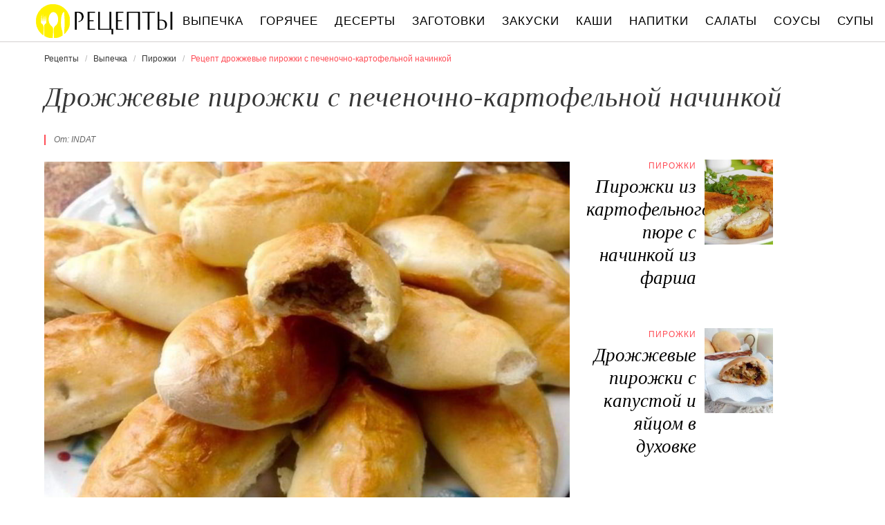

--- FILE ---
content_type: text/html; charset=UTF-8
request_url: https://recipetoday.ru/vypechka/pirozhki/drozhzhevye-pirozhki-s-pechenochno-kartofelnoi-nachinkoi
body_size: 7894
content:
<!DOCTYPE html><html lang="ru" class="has-navbar-fixed-top"><head> <meta charset="UTF-8"> <title>Приготовь Дрожжевые Пирожки с Печеночно-картофельной Начинкой Быстро Дома Самостоятельно</title> <meta name="description" content="Самостоятельно приготовим дрожжевые пирожки с печеночно-картофельной начинкой дома. Ингредиенты на : вода 500 мл,&#32; дрожжи свежие 20 г,&#32; соль 1 ч.л.,&#32; сахар 1 &#189; ст.л.,&#32; оливковое масло 3 ст.л.,&#32; мука 1 сорт 650 г,&#32; куриная печень 500 г,&#32; картофель 6 шт.,&#32; лук белый 3 шт.,&#32; яичные желтки 2 шт."> <meta http-equiv="X-UA-Compatible" content="IE=edge"> <meta name="viewport" content="width=device-width, initial-scale=1"> <link rel="icon" type="image/png" sizes="96x96" href="/favicon-96x96.png"> <link rel="apple-touch-icon" sizes="180x180" href="/apple-icon-144x144.png"> <link rel="icon" type="image/png" sizes="192x192" href="/android-icon-144x144.png"> <link rel="manifest" href="/manifest.json"> <meta name="msapplication-TileColor" content="#ffffff"> <meta name="msapplication-TileImage" content="/ms-icon-144x144.png"> <meta name="theme-color" content="#f6f6f6"> <meta property="og:title" content="Приготовь Дрожжевые Пирожки с Печеночно-картофельной Начинкой Быстро Дома Самостоятельно"> <meta property="og:type" content="website"> <meta property="og:site_name" content="recipetoday.ru"> <meta property="og:url" content="https://recipetoday.ru/vypechka/pirozhki/drozhzhevye-pirozhki-s-pechenochno-kartofelnoi-nachinkoi"> <meta property="og:description" content="Самостоятельно приготовим дрожжевые пирожки с печеночно-картофельной начинкой дома. Ингредиенты на : вода 500 мл,&#32; дрожжи свежие 20 г,&#32; соль 1 ч.л.,&#32; сахар 1 &#189; ст.л.,&#32; оливковое масло 3 ст.л.,&#32; мука 1 сорт 650 г,&#32; куриная печень 500 г,&#32; картофель 6 шт.,&#32; лук белый 3 шт.,&#32; яичные желтки 2 шт."> <meta property="og:image" content="https://recipetoday.ru/vypechka/pirozhki/drozhzhevye-pirozhki-s-pechenochno-kartofelnoi-nachinkoi/drozhzhevye-pirozhki-s-pechenochno-kartofelnoi-nachinkoi-ready0-w1200h630.jpg"> <meta name="twitter:card" content="summary_large_image"> <meta name="twitter:url" content="https://recipetoday.ru/vypechka/pirozhki/drozhzhevye-pirozhki-s-pechenochno-kartofelnoi-nachinkoi"> <meta name="twitter:title" content="Приготовь Дрожжевые Пирожки с Печеночно-картофельной Начинкой Быстро Дома Самостоятельно"> <meta name="twitter:description" content="Самостоятельно приготовим дрожжевые пирожки с печеночно-картофельной начинкой дома. Ингредиенты на : вода 500 мл, дрожжи свежие 20 г, соль 1 ч.л., сахар 1 ½ ст.л., оливковое масло 3 ст.л., мука 1 сорт 650 г, куриная печень 500 г, картофель 6 шт"> <meta name="twitter:image" content="https://recipetoday.ru/vypechka/pirozhki/drozhzhevye-pirozhki-s-pechenochno-kartofelnoi-nachinkoi/drozhzhevye-pirozhki-s-pechenochno-kartofelnoi-nachinkoi-ready0-w1200h630.jpg"> <link rel="dns-prefetch" href="//counter.yadro.ru"> <link rel="dns-prefetch" href="//yastatic.net"> <link rel="stylesheet" type="text/css" href="/styles.css"> <link rel="canonical" href="https://recipetoday.ru/vypechka/pirozhki/drozhzhevye-pirozhki-s-pechenochno-kartofelnoi-nachinkoi"></head><body><nav id="nav" class="navbar is-fixed-top" role="navigation" aria-label="main navigation"> <div class="container"> <div class="navbar-brand"> <a class="navbar-item logo" href="/" title="На Главную">Вкусны рецепты на recipetoday.ru</a> <a role="button" class="navbar-burger burger" aria-label="menu" aria-expanded="false" data-target="navbarBasicExample"> <span aria-hidden="true"></span> <span aria-hidden="true"></span> <span aria-hidden="true"></span> </a> </div> <div id="navbarBasicExample" class="navbar-menu"> <div class="navbar-end"> <a class="navbar-item" href="/vypechka" title="Перейти в Раздел «Выпечка»">Выпечка</a> <a class="navbar-item" href="/goryachee" title="Перейти в Раздел «Горячее»">Горячее</a> <a class="navbar-item" href="/deserty" title="Перейти в Раздел «Десерты»">Десерты</a> <a class="navbar-item" href="/zagotovki" title="Перейти в Раздел «Заготовки»">Заготовки</a> <a class="navbar-item" href="/zakuski" title="Перейти в Раздел «Закуски»">Закуски</a> <a class="navbar-item" href="/kashi" title="Перейти в Раздел «Каши»">Каши</a> <a class="navbar-item" href="/napitki" title="Перейти в Раздел «Напитки»">Напитки</a> <a class="navbar-item" href="/salaty" title="Перейти в Раздел «Салаты»">Салаты</a> <a class="navbar-item" href="/sousy" title="Перейти в Раздел «Соусы»">Соусы</a> <a class="navbar-item" href="/supy" title="Перейти в Раздел «Супы»">Супы</a> </div> </div> </div></nav><section class="section"> <div class="container"> <nav class="breadcrumb" aria-label="breadcrumbs"> <ul itemscope itemtype="http://schema.org/BreadcrumbList"> <li itemprop="itemListElement" itemscope itemtype="http://schema.org/ListItem"> <a href="/" title="Перейти на Главную" itemprop="item"> <span itemprop="name">Рецепты</span> </a> <meta itemprop="position" content="1"> </li> <li itemprop="itemListElement" itemscope itemtype="http://schema.org/ListItem"> <a href="/vypechka" itemprop="item" title="Выпечка"> <span itemprop="name">Выпечка</span> </a> <meta itemprop="position" content="2"> </li> <li itemprop="itemListElement" itemscope itemtype="http://schema.org/ListItem"> <a href="/vypechka/pirozhki" itemprop="item" title="Пирожки"> <span itemprop="name">Пирожки</span> </a> <meta itemprop="position" content="3"> </li> <li class="is-active" itemprop="itemListElement" itemscope itemtype="http://schema.org/ListItem"> <a href="#" aria-current="page" itemprop="item"> <span itemprop="name">Рецепт дрожжевые пирожки с печеночно-картофельной начинкой</span> </a> <meta itemprop="position" content="4"> </li> </ul> </nav> <h1 class="title is-2 single"> Дрожжевые пирожки с печеночно-картофельной начинкой </h1> <div class="columns is-multiline"> <div class="column is-8"> <p class="u-wrap">От: <i class="u-link" >indat</i></p> <figure class="image is-3by2"> <img class="lozad" src="/zero.png" data-src="/vypechka/pirozhki/drozhzhevye-pirozhki-s-pechenochno-kartofelnoi-nachinkoi/drozhzhevye-pirozhki-s-pechenochno-kartofelnoi-nachinkoi-ready0-w888h592.jpg" alt="Рецепт дрожжевые пирожки с печеночно-картофельной начинкой"> </figure> <p class="caption">Фото дрожжевые пирожки с печеночно-картофельной начинкой.</p> </div> <div class="column is-3"> <h2 class="title is-4 is-hidden-desktop">Похожие рецепты</h2> <div class="columns is-mobile sidebar-top"> <a class="column is-7-desktop is-half-touch" href="/vypechka/pirozhki/pirozhki-iz-kartofelnogo-pyure-s-nachinkoi-iz-farsha"> <div class="name-wrap"> <p class="cat">Пирожки</p> <p class="name">Пирожки из картофельного пюре с начинкой из фарша</p> </div> </a> <a class="column is-5-desktop is-half-touch" href="/vypechka/pirozhki/pirozhki-iz-kartofelnogo-pyure-s-nachinkoi-iz-farsha"> <figure class="image is-4by5"> <img class="lozad" src="/zero.png" alt="Пирожки из картофельного пюре с начинкой из фарша" data-src="/vypechka/pirozhki/pirozhki-iz-kartofelnogo-pyure-s-nachinkoi-iz-farsha/pirozhki-iz-kartofelnogo-pyure-s-nachinkoi-iz-farsha-ready0-w147h184.jpg"> </figure> </a> </div> <div class="columns is-mobile sidebar-top"> <a class="column is-7-desktop is-half-touch" href="/vypechka/pirozhki/drozhzhevye-pirozhki-s-kapustoi-i-yaitsom-v-dukhovke"> <div class="name-wrap"> <p class="cat">Пирожки</p> <p class="name">Дрожжевые пирожки с капустой и яйцом в духовке</p> </div> </a> <a class="column is-5-desktop is-half-touch" href="/vypechka/pirozhki/drozhzhevye-pirozhki-s-kapustoi-i-yaitsom-v-dukhovke"> <figure class="image is-4by5"> <img class="lozad" src="/zero.png" alt="Дрожжевые пирожки с капустой и яйцом в духовке" data-src="/vypechka/pirozhki/drozhzhevye-pirozhki-s-kapustoi-i-yaitsom-v-dukhovke/drozhzhevye-pirozhki-s-kapustoi-i-yaitsom-v-dukhovke-ready0-w147h184.jpg"> </figure> </a> </div> </div> </div> <div class="columns is-multiline"> <div class="column is-6"> <div class="preview"> <p>Делала эти пирожки впервые, очень понравилась нежная консистенция начинки. Начинка микс картофеля пюре, вареной куриной печени и жаренного лука. Все это через мясорубку. Теперь это один из любимых рецептов в моей копилке. Заранее прошу прощения, что нет пошаговых фото. Я новый пользователь на сайте и пока переношу рецепты из моего личного альбома на фейсбуке, там пошаговые фото мне были не нужны. Когда буду готовить новые рецепты, обязательно их сделаю/ Любите готовить пирожки? Попробуйте <a href="/vypechka/pirozhki/pirozhki-s-tvorozhnoi-nachinkoi">рецепт пирожки с творожной начинкой</a>. Должно понравиться.</p> </div> <ul class="keywords"> <li><a class="k-link" href="/vypechka/pirozhki">Рецепт пирожки</a></li> <li><a class="k-link" href="/kukhnya-fyuzhn">Рецепты кухня фьюжн</a></li> </ul> </div> <div class="column is-3"> <ul class="info"> <li> Рецепт: <b>Простой</b> </li> <li> Время приготовления: <b> 2 ч 30 мин</b> </li> <li> Порций: <b>15</b> </li> <li> Калорий: <b> 798 ккал</b> </li> <li> Кухня: <b>Кухня фьюжн</b> </li> </ul> </div> <div class="column is-3"> <div class="columns is-mobile sidebar"> <a class="column is-half" href="/vypechka/pirozhki/drozhzhevye-pirozhki-s-yablokom-v-dukhovke"> <figure class="image is-4by5"> <img class="lozad" src="/zero.png" alt="Дрожжевые пирожки с яблоком в духовке" data-src="/vypechka/pirozhki/drozhzhevye-pirozhki-s-yablokom-v-dukhovke/drozhzhevye-pirozhki-s-yablokom-v-dukhovke-ready0-w147h184.jpg"> </figure> </a> <a class="column is-half" href="/vypechka/pirozhki/drozhzhevye-pirozhki-s-yablokom-v-dukhovke"> <div class="name-wrap"> <p class="cat">Пирожки</p> <p class="name">Дрожжевые пирожки с яблоком в духовке</p> </div> </a> </div> </div> </div> <div class="columns is-multiline how-to"> <div class="column is-4"> <h2 class="title is-3">Ингредиенты</h2> <ul class="ingredients"> <li>вода - 500 мл</li> <li>дрожжи свежие - 20 г</li> <li>соль - 1 ч.л.</li> <li>сахар - 1 &#189; ст.л.</li> <li>оливковое масло - 3 ст.л.</li> <li>мука 1 сорт - 650 г</li> <li>куриная печень - 500 г</li> <li>картофель - 6 шт.</li> <li>лук белый - 3 шт.</li> <li>яичные желтки - 2 шт.</li> </ul> <div class="ya-share2 fixed-bottom-mobile" data-services="collections,vkontakte,facebook,odnoklassniki,twitter"></div> </div> <div class="column is-5"> <h2 class="title is-4">Как приготовить дрожжевые пирожки с печеночно-картофельной начинкой дома</h2> <ol class="steps"> <li> <p>В теплой воде разводим дрожжи, сахар 1,5 ст. л. и мука 1 ст. л. Затягиваем миску пленкой и ставим в теплое место на 15 минут для старта дрожжей.</p> </li> <li> <p>Теперь добавляем соль, оливковое масло и просеваем туда порциями муку. Всыпав всю муку замешиваем тесто.</p> </li> <li> <p>Миску закрываем пленкой и ставим в теплое место на 1,5 часа до увеличения теста вдвое.</p> </li> <li> <p>Пока займемся начинкой: сварили картофель в подсоленной воде, помяли как на пюре, сварили куриную печень и пожарили лук. Все пропустили через мясорубку, посолили и поперчили по вкусу.</p> </li> <li> <p>Тесто подошло, теперь немного присыпаем поверхность мукой, выкладываем туда тесто и замешиваем его руками постепенно, щепотками подсыпая муку так, чтобы вышел воздух из теста.</p> </li> <li> <p>Раскатываем тесто в пласт, я делала тонкий пласт, мне хотелось больше начинки и меньше теста. Поэтому толщину регулируйте сами по своему вкусу.</p> </li> <li> <p>Выдавливаем стаканом круги, я брала широкий стакан из-под виски. Выкладываем начинку, крепко защепить края по шву.</p> </li> <li> <p>Выкладываем пирожки на пергаментный лист бумаги на противень и на небольшом расстоянии друг от друга. Можно выкладывать швом вниз, можно вверх, тоже по своему вкусу делайте. Смазываем пирожки взбитым желтком, даем им еще расстояться 30 минут в теплом месте.</p> </li> <li> <p>Духовку предварительно нагрели на 180 С и ставим противень с пирожками выпекаться до румяной корочки. Такие вкусные, половина исчезла в горячем виде Я пекла их на даче. Отказались от обеда, потом от ужина и ели только пирожки с чаем.</p> </li> </ol> <div class="note"> <h3 class="title is-4">На заметку</h3> <p>Главное не опускать руки, тогда всё получится. Рекомендую <a href="/vypechka/pirozhki/zharenye-pirozhki-s-nachinkoi">жареные пирожки с начинкой</a>. Должно быть вкусно. Чаще готовьте новые блюда, нужно быть в форме! Всегда стараюсь приготовить что-нибудь новое.</p> </div> </div> <div class="column is-3"> <div class="columns is-mobile sidebar"> <a class="column is-half" href="/vypechka/pirozhki/dukhovye-pirozhki-s-rybnoi-nachinkoi"> <figure class="image is-4by5"> <img class="lozad" src="/zero.png" alt="Духовые пирожки с рыбной начинкой" data-src="/vypechka/pirozhki/dukhovye-pirozhki-s-rybnoi-nachinkoi/dukhovye-pirozhki-s-rybnoi-nachinkoi-ready0-w147h184.jpg"> </figure> </a> <a class="column is-half" href="/vypechka/pirozhki/dukhovye-pirozhki-s-rybnoi-nachinkoi"> <div class="name-wrap"> <p class="cat">Пирожки</p> <p class="name">Духовые пирожки с рыбной начинкой</p> </div> </a> </div> <div class="columns is-mobile sidebar"> <a class="column is-half" href="/vypechka/pirozhki/pirozhki-s-kurinoi-nachinkoi"> <figure class="image is-4by5"> <img class="lozad" src="/zero.png" alt="Пирожки с куриной начинкой" data-src="/vypechka/pirozhki/pirozhki-s-kurinoi-nachinkoi/pirozhki-s-kurinoi-nachinkoi-ready0-w147h184.jpg"> </figure> </a> <a class="column is-half" href="/vypechka/pirozhki/pirozhki-s-kurinoi-nachinkoi"> <div class="name-wrap"> <p class="cat">Пирожки</p> <p class="name">Пирожки с куриной начинкой</p> </div> </a> </div> </div> </div> <div class="columns is-multiline"> <div class="column is-1 is-hidden-touch"></div> <div class="column is-6 comments"> <h2 class="title is-3 ">Комментарии к рецепту</h2> <div class="columns is-mobile"> <div class="column"> <div class="rating-big" title="Рейтинг рецепта 3.95 из 5"> <i style="width:79%"></i> </div> </div> <div class="column is-narrow"> <div class="title">4 / 5</div> </div> </div> <div class="columns is-multiline"> <div class="column is-full comment"> <img class="lozad avatar" src="/zero.png" data-src="/alisa-manilnaya/alisa-manilnaya-w50h50.jpg" alt="Алиса Манильная"> <div class="comment-name"> Алиса Манильная </div> <p class="comment-txt">Вот это да! Какой красивый рецептик дрожжевых пирожков с печеночно-картофельной начинкой! А вкусный и простой!</p> </div> <div class="column is-full comment"> <img class="lozad avatar" src="/zero.png" data-src="/lenkina-82/lenkina-82-w50h50.jpg" alt="lenkina_82"> <div class="comment-name"> lenkina_82 </div> <p class="comment-txt">Indat! <br> Сделала твой шедевр, уж больно аппетитно выглядит! <br> Всем рекомендую. <br> Получилось точно, как на картинке, а вкус не описать.</p> </div> <div class="column is-full comment"> <img class="lozad avatar" src="/zero.png" data-src="/teashi/teashi-w50h50.jpg" alt="teashi"> <div class="comment-name"> teashi </div> <p class="comment-txt">На вашем сайте все рецепты представлены самым приятным и аппетитным образом, большое спасибо!</p> </div> <div class="column is-full comment"> <img class="lozad avatar" src="/zero.png" data-src="/enduteton/enduteton-w50h50.jpg" alt="enduteton"> <div class="comment-name"> enduteton </div> <p class="comment-txt">Отличный рецепт, спасибо огромное</p> </div> <div class="column is-full comment"> <img class="lozad avatar" src="/zero.png" data-src="/ksyusha88/ksyusha88-w50h50.jpg" alt="ksyusha88"> <div class="comment-name"> ksyusha88 </div> <p class="comment-txt">Девочки, дрожжевые пирожки с печеночно-картофельной начинкой объедение. <br> Супер. <br> indat большое спасибо!!!</p> </div> <div class="column is-full comment"> <img class="lozad avatar" src="/zero.png" data-src="/unkimpor1997/unkimpor1997-w50h50.jpg" alt="unkimpor1997"> <div class="comment-name"> unkimpor1997 </div> <p class="comment-txt">Сижу уже возле компьютера 2 часа — текут слюнки! <br> Всё очень здорово!</p> </div> <div class="column is-full comment"> <img class="lozad avatar" src="/zero.png" data-src="/svetlana-popov/svetlana-popov-w50h50.jpg" alt="Светлана Попов"> <div class="comment-name"> Светлана Попов </div> <p class="comment-txt">Я студентка, времени у меня мало, но в выходные я всегда себя балую чем нибудь вкусненьким. <br> Я вообще обожаю готовить.Много раз ела дрожжевые пирожки с печеночно-картофельной начинкой, но никогда сама не делала. <br> Решила попробовать-отлично, спасибо за рецепт и за столь подробное описание!!!</p> </div> <div class="column is-full comment"> <img class="lozad avatar" src="/zero.png" data-src="/zavertanova-miroslava/zavertanova-miroslava-w50h50.jpg" alt="Завертанова Мирослава"> <div class="comment-name"> Завертанова Мирослава </div> <p class="comment-txt">Отличный рецепт <a href="/vypechka/pirozhki/pirozhki-rozochki">пирожков розочки</a>, просто, быстро и вкусно.</p> </div> <div class="column is-full comment"> <img class="lozad avatar" src="/zero.png" data-src="/shikhova-svetlana/shikhova-svetlana-w50h50.jpg" alt="Шихова Светлана"> <div class="comment-name"> Шихова Светлана </div> <p class="comment-txt">Получилось супер! <br> Минимум усилий, быстро, просто и очень вкусно))))</p> </div> <div class="column is-full comment"> <img class="lozad avatar" src="/zero.png" data-src="/dovgal-olya/dovgal-olya-w50h50.jpg" alt="Довгаль Оля"> <div class="comment-name"> Довгаль Оля </div> <p class="comment-txt">Дрожжевые пирожки с печеночно-картофельной начинкой — отпад! <br> Быстро и очень вкусно!</p> </div> <div class="column is-full comment"> <img class="lozad avatar" src="/zero.png" data-src="/itistere/itistere-w50h50.jpg" alt="itistere"> <div class="comment-name"> itistere </div> <p class="comment-txt">ВКУСНОТИЩА !!! :D:D:D <br> Делала дрожжевые пирожки с печеночно-картофельной начинкой первый, НО НЕ ПОСЛЕДНИЙ раз!!!</p> </div> <div class="column is-full comment"> <img class="lozad avatar" src="/zero.png" data-src="/ofown1996/ofown1996-w50h50.jpg" alt="ofown1996"> <div class="comment-name"> ofown1996 </div> <p class="comment-txt">Спасибо за замечательный рецепт. <br> Всем мои понравился. <br> Делала уже несколько раз. <br> Теперь у меня на один рецептик дрожжевых пирожков с печеночно-картофельной начинкой больше стало.</p> </div> <div class="column is-full comment"> <img class="lozad avatar" src="/zero.png" data-src="/nadya82/nadya82-w50h50.jpg" alt="nadya82"> <div class="comment-name"> nadya82 </div> <p class="comment-txt">Таким способом обязательно попробуем приготовить дрожжевые пирожки с печеночно-картофельной начинкой! спасибо!</p> </div> <div class="column is-full comment"> <img class="lozad avatar" src="/zero.png" data-src="/zagretdinova-manya/zagretdinova-manya-w50h50.jpg" alt="Загретдинова Маня"> <div class="comment-name"> Загретдинова Маня </div> <p class="comment-txt">Рецепт очень понравился! <br> Появилось желание готовить!</p> </div> <div class="column is-full comment"> <img class="lozad avatar" src="/zero.png" data-src="/ederite1972/ederite1972-w50h50.jpg" alt="ederite1972"> <div class="comment-name"> ederite1972 </div> <p class="comment-txt">Спасибо! <br> Благодаря вам я рефераты по технологии пишу, и всегда отлично получаю. <br> И все очень вкусно!!!</p> </div> <div class="column is-full comment"> <img class="lozad avatar" src="/zero.png" data-src="/opedeng1990/opedeng1990-w50h50.jpg" alt="opedeng1990"> <div class="comment-name"> opedeng1990 </div> <p class="comment-txt">Ну вот, уже сегодня приготовила… будем с мужем дрожжевые пирожки с печеночно-картофельной начинкой пробовать))))</p> </div> <div class="column is-full comment"> <img class="lozad avatar" src="/zero.png" data-src="/nadya82/nadya82-w50h50.jpg" alt="nadya82"> <div class="comment-name"> nadya82 </div> <p class="comment-txt">Старый добрый рецепт.</p> </div> </div> </div> <div class="column is-1 is-hidden-touch"></div> <div class="column is-3"> <div class="columns is-mobile sidebar"> <a class="column is-half" href="/vypechka/pirozhki/pirozhki-s-yablokami"> <figure class="image is-4by5"> <img class="lozad" src="/zero.png" alt="Пирожки с яблоками" data-src="/vypechka/pirozhki/pirozhki-s-yablokami/pirozhki-s-yablokami-ready0-w147h184.jpg"> </figure> </a> <a class="column is-half" href="/vypechka/pirozhki/pirozhki-s-yablokami"> <div class="name-wrap"> <p class="cat">Пирожки</p> <p class="name">Пирожки с яблоками</p> </div> </a> </div> <div class="columns is-mobile sidebar"> <a class="column is-half" href="/vypechka/pirozhki/pirozhki-s-zelenyu"> <figure class="image is-4by5"> <img class="lozad" src="/zero.png" alt="Пирожки с зеленью" data-src="/vypechka/pirozhki/pirozhki-s-zelenyu/pirozhki-s-zelenyu-ready0-w147h184.jpg"> </figure> </a> <a class="column is-half" href="/vypechka/pirozhki/pirozhki-s-zelenyu"> <div class="name-wrap"> <p class="cat">Пирожки</p> <p class="name">Пирожки с зеленью</p> </div> </a> </div> <div class="columns is-mobile sidebar"> <a class="column is-half" href="/vypechka/pirozhki/pirozhki-flaounes"> <figure class="image is-4by5"> <img class="lozad" src="/zero.png" alt="Пирожки флаоунес" data-src="/vypechka/pirozhki/pirozhki-flaounes/pirozhki-flaounes-ready0-w147h184.jpg"> </figure> </a> <a class="column is-half" href="/vypechka/pirozhki/pirozhki-flaounes"> <div class="name-wrap"> <p class="cat">Пирожки</p> <p class="name">Пирожки флаоунес</p> </div> </a> </div> </div> </div> <div class="bg-4"> <h2 class="title is-3">Популярные рецепты</h2> <div class="columns is-multiline is-mobile is-variable is-5-desktop"> <div class="column is-3-desktop is-half-touch"> <a class="wrap" href="/vypechka/pirozhki/pirozhki-rozochki" title="Пирожки Розочки"> <figure class="image is-4by5"> <img class="lozad" src="/zero.png" alt="Пирожки Розочки" data-src="/vypechka/pirozhki/pirozhki-rozochki/pirozhki-rozochki-ready0-w306h383.jpg"> </figure> <div class="name-wrap"> <p class="cat">Пирожки</p> <p class="name">Пирожки Розочки пошагово </p> </div> </a> </div> <div class="column is-3-desktop is-half-touch"> <a class="wrap" href="/vypechka/pirozhki/pirozhki-dukhovye" title="Пирожки духовые"> <figure class="image is-4by5"> <img class="lozad" src="/zero.png" alt="Пирожки духовые" data-src="/vypechka/pirozhki/pirozhki-dukhovye/pirozhki-dukhovye-ready0-w306h383.jpg"> </figure> <div class="name-wrap"> <p class="cat">Пирожки</p> <p class="name">Рецепт пирожки духовые </p> </div> </a> </div> <div class="column is-3-desktop is-half-touch"> <a class="wrap" href="/vypechka/pirozhki/nachinka-iz-kvashenoi-kapusty-dlya-pirozhkov" title="Начинка из квашеной капусты для пирожков"> <figure class="image is-4by5"> <img class="lozad" src="/zero.png" alt="Начинка из квашеной капусты для пирожков" data-src="/vypechka/pirozhki/nachinka-iz-kvashenoi-kapusty-dlya-pirozhkov/nachinka-iz-kvashenoi-kapusty-dlya-pirozhkov-ready0-w306h383.jpg"> </figure> <div class="name-wrap"> <p class="cat">Пирожки</p> <p class="name">Как приготовить начинка из квашеной капусты для пирожков </p> </div> </a> </div> <div class="column is-3-desktop is-half-touch"> <a class="wrap" href="/vypechka/pirozhki/pirozhki-s-izyumom" title="Пирожки с изюмом"> <figure class="image is-4by5"> <img class="lozad" src="/zero.png" alt="Пирожки с изюмом" data-src="/vypechka/pirozhki/pirozhki-s-izyumom/pirozhki-s-izyumom-ready0-w306h383.jpg"> </figure> <div class="name-wrap"> <p class="cat">Пирожки</p> <p class="name">Пирожки с изюмом </p> </div> </a> </div> </div> </div> </div></section><script type="application/ld+json"> { "@context": "http://schema.org/", "@type": "Recipe", "name": "дрожжевые пирожки с печеночно-картофельной начинкой", "keywords": "кухня фьюжн, дрожжевые пирожки с печеночно-картофельной начинкой, пирожки, Простой рецепт, ", "description": "Пошаговый рецепт приготовления дрожжевые пирожки с печеночно-картофельной начинкой с фото.", "image": [ "https://recipetoday.ru/vypechka/pirozhki/drozhzhevye-pirozhki-s-pechenochno-kartofelnoi-nachinkoi/drozhzhevye-pirozhki-s-pechenochno-kartofelnoi-nachinkoi-ready0-w1200h630.jpg" ], "author": { "@type": "Person", "name": "indat" }, "totalTime": "PT2H30M", "recipeYield": "", "recipeCategory": "Пирожки", "recipeCuisine": "Кухня фьюжн", "nutrition": { "@type": "NutritionInformation", "calories": "798 ккал" }, "recipeIngredient": [ "вода - 500 мл","дрожжи свежие - 20 г","соль - 1 ч.л.","сахар - 1 &#189; ст.л.","оливковое масло - 3 ст.л.","мука 1 сорт - 650 г","куриная печень - 500 г","картофель - 6 шт.","лук белый - 3 шт.","яичные желтки - 2 шт." ], "aggregateRating": { "@type": "AggregateRating", "ratingValue": "3.95", "ratingCount": "233" } }</script><footer class="footer"> <div class="container"> <div class="columns is-multiline is-mobile"> <div class="column is-5-desktop is-full-touch"> <a class="logo" href="/" title="На Главную">Вкусные оригинальные рецепты на recipetoday.ru</a> <p class="footer-text"> 2026 <b>recipetoday.ru</b> — традиционные и авторские рецепты <br><a href="mailto:email@recipetoday.ru">Связаться</a> </p> </div> <div class="column is-2-desktop is-half-touch"> <a class="footer-link" href="/vypechka" title="Перейти в Раздел «Выпечка»">Рецепты выпечка</a> <a class="footer-link" href="/goryachee" title="Перейти в Раздел «Горячее»">Рецепты горячее</a> <a class="footer-link" href="/deserty" title="Перейти в Раздел «Десерты»">Рецепты десерты</a> <a class="footer-link" href="/zagotovki" title="Перейти в Раздел «Заготовки»">Рецепты заготовки</a> <a class="footer-link" href="/zakuski" title="Перейти в Раздел «Закуски»">Рецепты закуски</a> <a class="footer-link" href="/kashi" title="Перейти в Раздел «Каши»">Рецепты каши</a> <a class="footer-link" href="/napitki" title="Перейти в Раздел «Напитки»">Рецепты напитки</a> <a class="footer-link" href="/salaty" title="Перейти в Раздел «Салаты»">Рецепты салаты</a> <a class="footer-link" href="/sousy" title="Перейти в Раздел «Соусы»">Рецепты соусы</a> <a class="footer-link" href="/supy" title="Перейти в Раздел «Супы»">Рецепты супы</a> </div> <div class="column is-3-desktop is-half-touch"> <a class="footer-link" href="/retsepty-na-uzhin" title="рецепты на ужин"> Рецепты на ужин </a> <a class="footer-link" href="/prazdnichnye-retsepty" title="праздничные рецепты"> Праздничные рецепты </a> <a class="footer-link" href="/legkie-retsepty" title="легкие рецепты"> Легкие рецепты </a> <a class="footer-link" href="/domashnie-retsepty" title="домашние рецепты"> Домашние рецепты </a> <a class="footer-link" href="/krasivye-retsepty" title="красивые рецепты"> Красивые рецепты </a> <a class="footer-link" href="/prostye-retsepty" title="простые рецепты"> Простые рецепты </a> <a class="footer-link" href="/vkusnye-retsepty" title="вкусные рецепты"> Вкусные рецепты </a> <a class="footer-link" href="/klassicheskie-retsepty" title="классические рецепты"> Классические рецепты </a> <a class="footer-link" href="/retsepty-na-skoruyu-ruku" title="рецепты на скорую руку"> Рецепты на скорую руку </a> <a class="footer-link" href="/retsepty-v-multivarke" title="рецепты в мультиварке"> Рецепты в мультиварке </a> </div> <div class="column is-2-desktop is-half-touch"> <a class="footer-link" href="/russkaya-kukhnya" title="Русская кухня">Русская кухня</a> <a class="footer-link" href="/evropeiskaya-kukhnya" title="Европейская кухня">Европейская кухня</a> <a class="footer-link" href="/domashnyaya-kukhnya" title="Домашняя кухня">Домашняя кухня</a> <a class="footer-link" href="/italyanskaya-kukhnya" title="Итальянская кухня">Итальянская кухня</a> <a class="footer-link" href="/amerikanskaya-kukhnya" title="Американская кухня">Американская кухня</a> <a class="footer-link" href="/frantsuzskaya-kukhnya" title="Французская кухня">Французская кухня</a> <a class="footer-link" href="/kukhnya-fyuzhn" title="Кухня фьюжн">Кухня фьюжн</a> <a class="footer-link" href="/ukrainskaya-kukhnya" title="Украинская кухня">Украинская кухня</a> <a class="footer-link" href="/gruzinskaya-kukhnya" title="Грузинская кухня">Грузинская кухня</a> <a class="footer-link" href="/yaponskaya-kukhnya" title="Японская кухня">Японская кухня</a> </div> </div> </div></footer><script>window.adb=1;function loadScript(a){script=document.createElement("script");script.src=a;document.head.appendChild(script)}function evalScript(a){eval(a)} function sn(){40<=window.pageYOffset?nav.classList.add("shadow"):40>window.pageYOffset&&nav.classList.remove("shadow")}window.onload=sn;window.onscroll=sn;</script><script src="/advert.js"></script> <script src='/scripts.js'></script> <script> (function () { var url = String.fromCharCode(112, 117, 115, 104, 95, 117, 114, 108); var cfg = String.fromCharCode(119, 112, 110, 67, 111, 110, 102, 105, 103); window[cfg] = { utm_source: 'kd', utm_campaign: 349230, utm_content: '', domain: window.location.host, proto: window.location.protocol }; window[cfg][url] = 'https://nadajotum.com/59261.js'; var s = document.createElement('script'); s.setAttribute('async', 1); s.setAttribute('data-cfasync', false); s.src = window[cfg][url]; document.head && document.head.appendChild(s) })(); </script><script>new Image().src = "//counter.yadro.ru/hit?r" + escape(document.referrer) + ((typeof(screen)=="undefined")?"" : ";s"+screen.width+"*"+screen.height+"*" + (screen.colorDepth?screen.colorDepth:screen.pixelDepth)) + ";u"+escape(document.URL) + ";h"+escape(document.title.substring(0,80)) + ";" +Math.random();</script> <script src="//yastatic.net/es5-shims/0.0.2/es5-shims.min.js" async="async"></script> <script src="//yastatic.net/share2/share.js" async="async"></script></body></html>